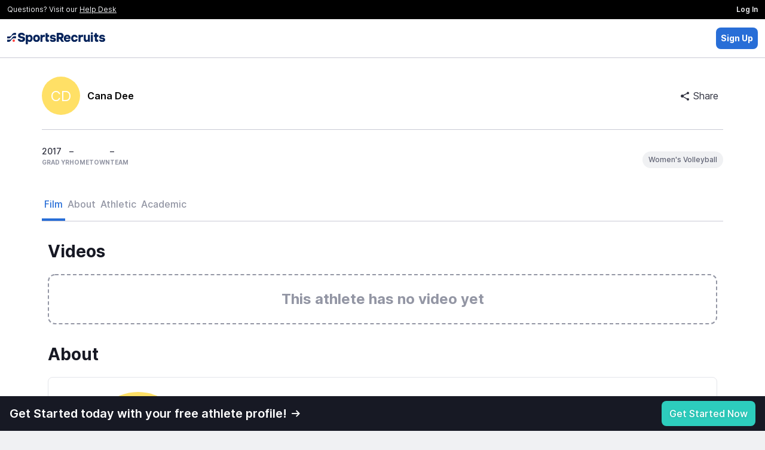

--- FILE ---
content_type: text/html; charset=UTF-8
request_url: https://sportsrecruits.com/athlete/cana_dee
body_size: 6329
content:
<!DOCTYPE html>
<html class="no-js" lang="en-us">

<head>
	    	<base href="https://my.sportsrecruits.com/" />
    
    <script type='text/javascript' src='https://dist.sportsrecruits.com/otg/sourceTracking-8.js?cache=s1768331776'  ></script><link media='all' rel='stylesheet' href='https://dist.sportsrecruits.com/otg/directory-search/GROW-635-add_ops_toggle_all_tab/0.0.37/directory-search.css?cache=s1768331776' ><script type='text/javascript' src='https://dist.sportsrecruits.com/otg/directory-search/GROW-635-add_ops_toggle_all_tab/0.0.37/directory-search.js?cache=s1768331776' defer ></script>
	<!--         _
             .__(.)<  (MEOW)
              \___)
    ~~~~~~~~~~~~~~~~~~~~~~~
    SportsRecruits is hiring.
    Come work with us!
    https://angel.co/sportsrecruits/jobs
    ~~~~~~~~~~~~~~~~~~~~~~~
    -->
		<meta charset="utf-8">
	<meta http-equiv="X-UA-Compatible" content="IE=edge,chrome=1">
	<meta name="format-detection" content="telephone=no">

	
		<title>Cana Dee&#039;s Volleyball Recruiting Profile</title>
	
    <script type="application/ld+json">{"@context":"https:\/\/schema.org","@type":"ProfilePage","dateCreated":"2014-12-05T21:35:40+00:00","dateModified":"2026-01-19T23:56:44+00:00","mainEntity":{"@type":"Person","identifier":"decf341d-b701-4e63-9c2f-a17be25fd512","name":"Cana Dee","description":"Review Cana's academic and athletic recruiting information \u2022 2017","image":"https:\/\/my.sportsrecruits.com\/images\/user-profile-image-fem1.png"}}</script>
	<script>
		window.srClientData = {"revision_hash":"s1768331776","user_id":0,"user_type":0,"ref_id":0,"user_first_name":null,"user_last_name":null,"user_email_footer_url":"","user_is_club_admin":0,"user_club_teams":[],"user_program_id":0,"aws_path":"https:\/\/cdn2-sr-application.sportsrecruits.com\/","sport_name":false,"is_non_integrated_user":false,"user_is_inactive":0,"user_is_free":0,"user_is_expired":0,"api_host":"https:\/\/api.sportsrecruits.com\/","worker_host":"https:\/\/api.sportsrecruits.com\/","site_id":false,"user_gender":null,"environment":"production","logrocket_app_id":"81px6n\/production","show_welcome":false,"site_access_id":null,"verified_at":null,"is_identity_verified":false,"site_email":null,"sport_has_positions":false,"calendly_meeting_url":null,"is_default_domain":true,"domain_config":{"nav":{"get_verified_announcement_bar":{"enabled":false}},"player_nav":{"courses":{"enabled":true}},"identity_verification":{"steps":{"complete_verification_call":{"enabled":false}},"cta":{"modal":true}},"shop_page":{"free_users":{"requires_identity_verification":false},"pro_plan":{"monthly":{"slug":"recruiting-basic-monthly","enabled":true},"annual":{"slug":"recruiting-basic-annual","enabled":true},"default":"annual"}},"profiles":{"redirect_offsite":true},"activity_feed":{"global":{"enabled":true}},"coaches":{"signup":{"landing_page_url":"\/colleges"}},"video_library":{"film_distribution":{"enabled":false,"features_that_grant_access":[],"club_membership_grants_access":false},"hightlight_reel_editor":{"max_clip_length_in_seconds":60}},"logo":{"light":"https:\/\/cdn.sportsrecruits.com\/logos\/primary_logo-1.png","dark":"https:\/\/cdn.sportsrecruits.com\/logos\/primary_logo.png","powered_by_light":"https:\/\/cdn.sportsrecruits.com\/logos\/primary_logo-1.png","powered_by_dark":"https:\/\/cdn.sportsrecruits.com\/logos\/primary_logo.png","abbreviated":"https:\/\/cdn.sportsrecruits.com\/logos\/stacked-1.png","emails":{"powered_by_dark":"https:\/\/cdn.sportsrecruits.com\/logos\/primary_logo.png"},"nav_logo_size":"9rem"},"title_name":"SportsRecruits","socials":{"twitter":"@Sports_Recruits","facebook":"@sportsrecruitsNYC","instagram":"@Sports_Recruits"},"og_meta":{"image":"https:\/\/cdn.sportsrecruits.com\/logos\/SR-Share-Image.webp"},"icons":{"fav":"https:\/\/cdn.sportsrecruits.com\/logos\/sr-favicon.png","phone":"https:\/\/cdn.sportsrecruits.com\/logos\/sr-webclip.png"}},"domain":{"name":"SportsRecruits","slug":"sportsrecruits","domain":"my.sportsrecruits.com","app_domain":"app.sportsrecruits.com"},"is_tools_env":false,"is_impersonating":false,"directorySearch":{"searchHost":"https:\/\/meilisearch-prod.sportsrecruits.com","searchKey":"da70d593c3b78eabaaad8c98a9108da43c6d78248d83eab1f6f93a306d6d3bab","athletesIndex":"production_athletes","organizationsIndex":"production_clubs","enableSearchAll":true}}	</script>

	<!-- Ketch START -->
	<script>!function(){window.semaphore=window.semaphore||[],window.ketch=function(){window.semaphore.push(arguments)};var e=document.createElement("script");e.type="text/javascript",e.src="https://global.ketchcdn.com/web/v3/config/img_academy/sportsrecruits_com/boot.js",e.defer=e.async=!0,document.getElementsByTagName("head")[0].appendChild(e)}();</script>
	<!-- Ketch END -->

	<script src='https://cdn.logrocket.io/LogRocket.min.js' crossorigin='anonymous'></script><script async>window.LogRocket && window.LogRocket.init('81px6n/production', { dom: { baseHref: 'https://sportsrecruits.com' } }); window.LogRocket.track('otg'); window.LogRocket.track('profile');</script>
		<script async>
		var srGoogleTagJSHelper = {
			browserIsMobile: function() {
				return /Android|webOS|iPhone|iPad|iPod|BlackBerry|IEMobile|Opera Mini/i.test(navigator.userAgent);
			}
		};
		dataLayer = [{
			'authenticated_user' : 'false', 'authenticated_key_user' : 'false', 'conversion_track' : 'false', 'sesUserId' : '', 'userType' : '', 'seg_free_profile' : 'true',  'device_is_mobile': srGoogleTagJSHelper.browserIsMobile() ? 'true' : 'false',
		}]
	</script>
	
	<!-- Google Tag Manager, for async google analytics -->
	<script async>
		(function(w, d, s, l, i) {
			w[l] = w[l] || [];
			w[l].push({
				'gtm.start': new Date().getTime(),
				event: 'gtm.js'
			});
			var f = d.getElementsByTagName(s)[0],
				j = d.createElement(s),
				dl = l != 'dataLayer' ? '&l=' + l : '';
			j.async = true;
			j.src = 'https://www.googletagmanager.com/gtm.js?id=' + i + dl;
			f.parentNode.insertBefore(j, f);
		})(window, document, 'script', 'dataLayer', 'GTM-PJX4NR');
	</script>
	<!-- End Google Tag Manager -->
	
			<meta name="viewport" content="width=device-width, initial-scale=1">
	
	<meta name="description" content="Review Cana&#039;s academic and athletic recruiting information • 2017" />
<meta name="keywords" content="Volleyball  recruiting, Volleyball  recruiting website, SportsRecruits, Volleyball , High school volleyball , College" />
<meta property="og:type"           content="website" />
<meta property="og:title"          content="Cana Dee&#039;s Volleyball Recruiting Profile" />
<meta property="og:url"            content="https://my.sportsrecruits.com/athlete/cana_dee" />
<meta property="og:image"          content="https://cdn.sportsrecruits.com/logos/SR-Share-Image.webp" />
<meta property="og:description"    content="Review Cana&#039;s academic and athletic recruiting information • 2017" />
<meta name="facebook-domain-verification" content="cqokv2mwm9oh6pvmd5v8sulb3i9n8m" />


<link rel="canonical" href="https://sportsrecruits.com/athlete/cana_dee" />

    <link media='all' rel='stylesheet' href='/font/inter/inter-min.css' >
	
		
		<link rel="icon" type="image/png" href="https://cdn.sportsrecruits.com/logos/sr-favicon.png?cache=s1768331776" media="screen">
	<link rel="shortcut icon" type="image/x-icon" href="https://cdn.sportsrecruits.com/logos/sr-favicon.png?cache=s1768331776" media="screen">
	<link rel="apple-touch-icon" href="https://cdn.sportsrecruits.com/logos/sr-webclip.png?cache=s1768331776" media="screen" />
	<link rel="apple-touch-icon" sizes="76x76" href="https://cdn.sportsrecruits.com/logos/sr-webclip.png?cache=s1768331776" media="screen" />
	<link rel="apple-touch-icon" sizes="120x120" href="https://cdn.sportsrecruits.com/logos/sr-webclip.png?cache=s1768331776" media="screen" />
	<link rel="apple-touch-icon" sizes="152x152" href="https://cdn.sportsrecruits.com/logos/sr-webclip.png?cache=s1768331776" media="screen" />
	
	<link media='all' rel='stylesheet' href='https://my.sportsrecruits.com/css/../bower_components/font-awesome/css/font-awesome.min.css?cache=s1768331776' ><link media='all' rel='stylesheet' href='https://my.sportsrecruits.com/css/../css/global_nav.css?cache=s1768331776' ><link media='all' rel='preload' as='style' href='https://my.sportsrecruits.com/css/../css/sr_otg_header_footer.css?cache=s1768331776' onload="this.onload=null;this.rel='stylesheet'" > <noscript><link rel='stylesheet' href='https://my.sportsrecruits.com/css/../css/sr_otg_header_footer.css?cache=s1768331776'></noscript><link media='all' rel='preload' as='style' href='https://my.sportsrecruits.com/css/sr_otg_header_footer.css?cache=s1768331776' onload="this.onload=null;this.rel='stylesheet'" > <noscript><link rel='stylesheet' href='https://my.sportsrecruits.com/css/sr_otg_header_footer.css?cache=s1768331776'></noscript><link media='all' rel='stylesheet' href='https://my.sportsrecruits.com/css/../css/tailwindstyles.min.css?cache=s1768331776' ><link media='all' rel='stylesheet' href='https://my.sportsrecruits.com/css/../bower_components/sweetalert2/dist/sweetalert2.min.css?cache=s1768331776' ><link media='all' rel='stylesheet' href='https://my.sportsrecruits.com/css/swal.css?cache=s1768331776' ><link media='all' rel='stylesheet' href='https://my.sportsrecruits.com/css/..//vue-components/dist/athlete-profile/app.css?cache=s1768331776' ><link media='all' rel='stylesheet' href='https://my.sportsrecruits.com/css/components.css?cache=s1768331776' >
    <script type='text/javascript' src='https://my.sportsrecruits.com/js/vendor/modernizr-custom-touch-webp.js?cache=s1768331776' defer ></script><link media='all' rel='preload' as='style' href='https://my.sportsrecruits.com/css//sr-icon-v2/style-min.css?cache=s1768331776' onload="this.onload=null;this.rel='stylesheet'" > <noscript><link rel='stylesheet' href='https://my.sportsrecruits.com/css//sr-icon-v2/style-min.css?cache=s1768331776'></noscript>
	
	<script>
    document.addEventListener("DOMContentLoaded", function() {
        const navDropdown = document.getElementById("nav-dropdown");
        const navDropdownToggles = document.querySelectorAll('.nav-dropdown-toggle');
        const loggedInAsPlayerBanner = document.getElementById("logged-in-as-player-banner-back-to-staff");
        const frOnlyLockedNavItems = document.querySelectorAll('.fr-only-locked-nav-item');
        const navBar = document.getElementById('sr-global-nav');

        addDropdownListener(
            navDropdown,
            navDropdownToggles,
             () => {
                navBar.classList.remove('z-3000');
                document.body.classList.remove('overflow-y-hidden');
             },
             (navDropdownHeight) => {
                navBar.classList.add('z-3000');
                document.body.classList.add('overflow-y-hidden');
                setTimeout(() => checkNavDropdownHeight(navDropdownHeight), 100);
             }
        );

        const dropdownElements = document.querySelectorAll('[data-dropdown]');
        dropdownElements.forEach(element => {
            const dropdownID = element.getAttribute('data-dropdown');
            const dropdownToggles = document.querySelectorAll(`[data-dropdown-toggle="${dropdownID}"]`);

            addDropdownListener(element, dropdownToggles, () => {
                element.classList.remove('hidden');
            }, () => {
                element.classList.add('hidden');
            });
        });


        // Logged In As Player 
        if (loggedInAsPlayerBanner) {
            loggedInAsPlayerBanner.addEventListener("click", function() {
                fetch('/authenticate/club_login', {
                    method: "POST",
                    headers: {
                        'Content-Type': 'application/json',
                        "Accept": "application/json, text-plain, */*",
                        "X-Requested-With": "XMLHttpRequest",
                    },
                    body: JSON.stringify({
                        user_type_id: loggedInAsPlayerBanner.getAttribute(
                            'data-club-staff-id')
                    }),
                    keepalive: true,
                }).then(() => {
                    window.location = window.location.origin;
                });
            })
        }

        function checkNavDropdownHeight(navDropdownHeight) {
            let w = Math.max(document.documentElement.clientWidth, window.innerWidth || 0);
            let h = Math.max(document.documentElement.clientHeight, window.innerHeight || 0);
            let navEl = document.getElementById("sr-global-nav");
            let notificationBarEl = document.getElementById("header_verfication_bar_status");
            let nav = navEl ? navEl.clientHeight : 0;
            let notificationBar = notificationBarEl ? notificationBarEl.clientHeight : 0;
            let offset = 16;
            let fullNavHeight = navDropdownHeight + nav + notificationBar + offset;

            if (w < 768) {
                if (navDropdownIsOpen) {
                    document.body.classList.add('overflow-y-hidden');
                } else {
                    document.body.classList.remove('overflow-y-hidden');
                }
                navDropdown.style.height = 'auto';
                return;
            }
            if (h < fullNavHeight) {
                navDropdown.style.height = `calc(100vh - ${nav + notificationBar + offset}px)`;
            } else if (h > fullNavHeight) {
                navDropdown.style.height = 'auto';
            }
        }

        const frModal = document.querySelector('#frModal');
        frOnlyLockedNavItems.forEach(function(item) {
            item.addEventListener("click", function() {
                frModal.dataset.vueComponent = 'FrontRowOnlyLockedModal';
                window.mountVue(frModal);
            });
        });
    });

    function addDropdownListener(navDropdown, navDropdownToggles, onHideCallback, onShowCallback) {
        let navDropdownHeight = null;
        let navDropdownIsOpen = false;

        const clickOutsideListener = (e) => {
            if (!navDropdown.contains(e.target)) {
                hideDropdown();
            }
        }

        const addClickOutsideListener = () => {
            setTimeout(() => {
                document.addEventListener('click', clickOutsideListener);
            }, 0)
        }

        const hideDropdown = () => {
            onHideCallback();
            navDropdown.classList.remove('nav-fade-in');
            navDropdown.classList.add('nav-fade-out');
            setTimeout(() => {
                navDropdown.classList.add('hidden')
            }, 320)
            document.removeEventListener('click', clickOutsideListener);
            navDropdownIsOpen = false;
        }

        const showDropdown = () => {
            onShowCallback();
            navDropdown.classList.remove('hidden', 'nav-fade-out');
            navDropdown.classList.add('nav-fade-in');
            addClickOutsideListener();
            navDropdownHeight = +window.getComputedStyle(navDropdown).getPropertyValue('height').replace('px','');
            navDropdownIsOpen = true;
        }

        navDropdownToggles.forEach(function(toggle) {
            toggle.addEventListener("click", function(e) {
                if (navDropdown.classList.contains('hidden')) {
                    showDropdown();
                } else {
                    hideDropdown();
                }
            });
        });
    }

</script>
</head>
<body class="player_profile ember_activity sr_otg" >
		<!-- Google Tag Manager (noscript) -->
	<noscript><iframe src="https://www.googletagmanager.com/ns.html?id=GTM-PJX4NR" height="0" width="0" style="display:none;visibility:hidden"></iframe></noscript>
	<!-- End Google Tag Manager (noscript) -->
	
	<div class="browser-modal" style="display: none">
		<div class="browser-modal-body">
			<button class="close">X</button>
			<p>We do not support Internet Explorer. Microsoft no longer supports most versions of Internet Explorer, since it released Microsoft Edge in 2015. We want to make sure that you are on a more secure browser and that you have the best experience with SportsRecruits as possible. We recommend switching to Chrome, Firefox, and/or Safari for not only SportsRecruits, but for all websites.</p>
			<p>If you do not currently use any of these browsers, here are links to download <a href="https://www.google.com/chrome/" target="_blank">Google Chrome‌</a> and <a href="https://www.mozilla.org/en-US/firefox/new/" target="_blank">Firefox</a> for free.</p>
			<p>If you are still having trouble, please be sure to email us at <a href="mailto:help@sportsrecruits.com">help@sportsrecruits.com</a></p>
		</div>
	</div>
	<div class="browser-notice alert-warning" style="display: none">You are using an incompatible browser. For the best experience, we recommend <a target="_blank" href="https://www.google.com/chrome/browser/desktop/">Google Chrome</a>.</div>
	<div class="loadSpinner" style="display: none"></div>

	<main id="wrap"><!--sticky footer wrap open-->
		<div id="main" ><!--sticky footer main open-->
<!-- otg-simple-header -->
<nav id="header" class="border-0 border-b border-solid border-gray-300  NavWrap headroom headroom--not-bottom headroom--pinned headroom--top">
    <div class="bg-black flex items-center justify-between font-normal">
        <span class="ds-text-xs text-gray-100 px-3 py-2">Questions? Visit our <a class="underline text-gray-100 cursor-pointer" href="https://help.sportsrecruits.com/hc/en-us" target="_blank">Help Desk</a></span>
        <a href="/login" class="px-3 py-2 ds-text-xs font-semibold text-gray-100 bg-black hover:bg-gray-900 h-full">Log In</a>
    </div>
    <div class="h-16 px-3 py-2 bg-white flex items-center justify-between">
        <a href="/" style="line-height:0px;">
            <img src="https://cdn.sportsrecruits.com/logos/primary_logo.png" class="h-auto" style="max-width:10.25rem;max-height:48px;" />
        </a>
        <div class="flex flex-row gap-2 items-center">
            <div id="directory_search" data-theme="light"></div>
            <a href="/signup" data-qa="sign_up_btn" class="p-2 ds-text-sm text-white font-bold bg-blue-300 rounded">Sign Up</a>
        </div>
    </div>
</nav>
<div class="wrapper_row ">
<AthleteProfilePage
    data-user-id="55754"
    data-show-new-athlete-profile="1"
    data-show-log-in-prompt="1"
    data-use-college-preferences="1"
    data-show-multi-playlists=""
>
    <div class="w-full h-screen min-h-screen"></div>
</AthleteProfilePage></div>
<footer class="w-full py-5 px-4 bg-gray-1000 flex flex-col min-940:flex-row items-center justify-center min-940:justify-between font-normal "
        style="z-index: 10000; margin-bottom: 1">
    <div class="flex flex-col min-940:flex-row items-center justify-center my-1">
        <p class="m-0 p-0 ds-text-xs font-normal text-gray-500">&copy; 2026 SportsRecruits.</p>
        <p class="m-0 md:ml-1 p-0 ds-text-xs font-normal text-gray-500">41 Schermerhorn Street #1062, Brooklyn, NY 11201</p>
    </div>
    <div class="flex-1 flex items-center justify-end">
        <ul class="ds-text-xs my-1 sm:flex text-center">
            <li><a href="https://www.imgacademy.com/privacy-policy" class="font-normal text-gray-500 whitespace-nowrap" target="_blank">Privacy Policy</a></li>
            <li class="mx-1 font-bold hidden sm:block">|</li>
            <li><a href="https://www.imgacademy.com/privacy-policy#california" class="font-normal text-gray-500 whitespace-nowrap" target="_blank">Notice at Collection</a></li>
            <li class="mx-1 font-bold hidden sm:block">|</li>
            <li>
                <a href="#" onclick="ketch('showExperience', { preferenceOptions: { showOverviewTab: false}}); return false;" class="font-normal text-gray-500 whitespace-nowrap">Your&nbsp;Privacy&nbsp;Choices&nbsp;<img style="vertical-align:text-bottom;width:28px;min-width:28px;height:auto;" src="https://cdn.prod.website-files.com/6532d628a339dc3431582536/68389202a9c3f20b08acbd2b_privacyoptions.svg" alt="California Consumer Privacy Act (CCPA) Opt-Out Icon"></a>
            </li>
            <li class="mx-1 font-bold hidden sm:block">|</li>
            <li><a href="https://sportsrecruits.com/terms" class="font-normal text-gray-500 whitespace-nowrap" target="_blank">Terms of Service</a></li>
        </ul>
    </div>
</footer></div><!--sticky footer main close-->
</main><!--sticky footer wrap close-->
<!-- Global Flash Messaging - Vue  -->
<div data-vue-component="SRFlashMessage"></div>


<script type='text/javascript' src='https://my.sportsrecruits.com/js/../bower_components/bowser/src/bowser.min.js?cache=s1768331776'></script>
<script type='text/javascript' src='https://my.sportsrecruits.com/js//browser_notice-min.js?cache=s1768331776'></script>
<script type="text/javascript" src="https://my.sportsrecruits.com/js/vendor/jquery-2.1.4.min.js?cache=s1768331776-cb"></script>
<script type="text/javascript" src="https://my.sportsrecruits.com/js/sr-stripe-min.js?cache=s1768331776-cb"></script>
<script type="text/javascript" src="https://my.sportsrecruits.com/js/sr-segment-min.js?cache=s1768331776-cb"></script>

<script type='text/javascript'>
        (function() {
            var clientData = {"API_URL":"https:\/\/api.sportsrecruits.com\/"}
            window.__clientData = window.__clientData || {}
            for (var key in clientData) {
                window.__clientData[key] = clientData[key]
            }
        })()
    </script><script type='text/javascript' src='https://my.sportsrecruits.com/js/vendor3-min.js?cache=s1768331776'></script>
<script type='text/javascript' src='https://my.sportsrecruits.com/js/app-min.js?cache=s1768331776'></script>
<script type='text/javascript' src='https://my.sportsrecruits.com/js/main-min.js?cache=s1768331776'></script>
<script type='text/javascript' src='https://my.sportsrecruits.com/js/plugins-min.js?cache=s1768331776'></script>
<script type='text/javascript' src='https://my.sportsrecruits.com/js/sr.modal-min.js?cache=s1768331776'></script>
<script type='text/javascript' src='https://my.sportsrecruits.com/js/moment.min.js?cache=s1768331776'></script>
<script type='text/javascript' src='https://my.sportsrecruits.com/js/sr_otg-min.js?cache=s1768331776'></script>
<script>
    let checkTailwind = (() => {
        let tailwindShouldBeRemoved = parseInt(0)
        let links = Array.from(document.querySelectorAll('link'));
        let includesTailwind = !!links.filter(link => link.href.includes('tailwind')).length;
        !tailwindShouldBeRemoved && !includesTailwind && document.write(
            '<link href="/css/tailwindstyles.min.css?cache=s1768331776" rel="stylesheet" type="text/css"/>'
        );
    })();
</script><script type="text/javascript" src="https://my.sportsrecruits.com/js/../bower_components/sweetalert2/dist/sweetalert2.min.js?cache=s1768331776"></script>
<script type="text/javascript" src="https://my.sportsrecruits.com/js/vendor/remy/tracker.js?cache=s1768331776"></script>
<script type="text/javascript" src="https://my.sportsrecruits.com/js/..//vue-components/dist/athlete-profile/chunk-vendors.js?cache=s1768331776"></script>
<script type="text/javascript" src="https://my.sportsrecruits.com/js/..//vue-components/dist/athlete-profile/app.js?cache=s1768331776"></script>
<script type="text/javascript">$(document).ready(function() {});</script>

  <script type="text/javascript" id="hs-script-loader" async defer src="//js.hs-scripts.com/4150183.js"></script>

<script type="text/javascript" src="https://static.hsappstatic.net/MeetingsEmbed/ex/MeetingsEmbedCode.js"></script>
<!-- Give us tap functionality on range inputs on ios -->
<script type="text/javascript" src="https://cdn.rangetouch.com/1.0.5/rangetouch.js"></script>
<script>
  !function(){var analytics=window.analytics=window.analytics||[];if(!analytics.initialize)if(analytics.invoked)window.console&&console.error&&console.error("Segment snippet included twice.");else{analytics.invoked=!0;analytics.methods=["trackSubmit","trackClick","trackLink","trackForm","pageview","identify","reset","group","track","ready","alias","debug","page","once","off","on"];analytics.factory=function(t){return function(){var e=Array.prototype.slice.call(arguments);e.unshift(t);analytics.push(e);return analytics}};for(var t=0;t<analytics.methods.length;t++){var e=analytics.methods[t];analytics[e]=analytics.factory(e)}analytics.load=function(t,e){var n=document.createElement("script");n.type="text/javascript";n.async=!0;n.src=("https:"===document.location.protocol?"https://":"http://")+"cdn.segment.com/analytics.js/v1/"+t+"/analytics.min.js";var o=document.getElementsByTagName("script")[0];o.parentNode.insertBefore(n,o);analytics.integrationOptions=e};analytics.SNIPPET_VERSION="4.0.1";
  analytics.load("XwvMJvbyjaGq8zTi0re0CqgPEvuCqNhk");
  }}();
</script>

    
<script>
        (function(apiKey){
            (function(p,e,n,d,o){var v,w,x,y,z;o=p[d]=p[d]||{};o._q=o._q||[];
            v=['initialize','identify','updateOptions','pageLoad','track'];for(w=0,x=v.length;w<x;++w)(function(m){
                o[m]=o[m]||function(){o._q[m===v[0]?'unshift':'push']([m].concat([].slice.call(arguments,0)));};})(v[w]);
                y=e.createElement(n);y.async=!0;y.src='https://cdn.pendo.io/agent/static/'+apiKey+'/pendo.js';
                z=e.getElementsByTagName(n)[0];z.parentNode.insertBefore(y,z);})(window,document,'script','pendo');
        })("a8b6298d-7700-439f-4d3f-76d8aeb28ab0");

                    pendo.initialize(); //if the user data is invalid then initialize pendo here
            </script>

    <script type="text/javascript" src="https://my.sportsrecruits.com/js/chat-ui-min.js?cache=s1768331776-cb"></script>
</body>
</html>


--- FILE ---
content_type: application/javascript
request_url: https://dist.sportsrecruits.com/otg/sourceTracking-8.js?cache=s1768331776
body_size: 1780
content:
(function(o){typeof define=="function"&&define.amd?define(o):o()})(function(){"use strict";var D=Object.defineProperty,_=Object.defineProperties;var v=Object.getOwnPropertyDescriptors;var k=Object.getOwnPropertySymbols;var x=Object.prototype.hasOwnProperty,A=Object.prototype.propertyIsEnumerable;var R=(o,s,r)=>s in o?D(o,s,{enumerable:!0,configurable:!0,writable:!0,value:r}):o[s]=r,U=(o,s)=>{for(var r in s||(s={}))x.call(s,r)&&R(o,r,s[r]);if(k)for(var r of k(s))A.call(s,r)&&R(o,r,s[r]);return o},P=(o,s)=>_(o,v(s));var c=(o,s,r)=>R(o,typeof s!="symbol"?s+"":s,r);var S=(o,s,r)=>new Promise((w,g)=>{var p=u=>{try{l(r.next(u))}catch(m){g(m)}},d=u=>{try{l(r.throw(u))}catch(m){g(m)}},l=u=>u.done?w(u.value):Promise.resolve(u.value).then(p,d);l((r=r.apply(o,s)).next())});function o(i){return i.replace(/^\/*|\/*$/g,"")}function s(i){const e=window.location.search;return new URLSearchParams(e).get(i)}function r(){const i=window.location.host.split(".");return i.length>2&&i.splice(0,1),"."+i.join(".")}class w{readSource(e){var n,a,h;const t=this.getFromCurrentRoute();return{origin:m.DYNAMIC,source:(n=e.source)!=null?n:t.source,medium:(a=e.medium)!=null?a:t.medium,content:(h=e.content)!=null?h:window.location.pathname,name:null,term:"",signupPage:window.location.pathname}}getFromCurrentRoute(){var n,a;const e="/"+o(window.location.pathname),t=this.findTrackableRoute(e);return{source:(n=t==null?void 0:t.source)!=null?n:"OTG",medium:(a=t==null?void 0:t.medium)!=null?a:"website"}}matchRoot(e){return t=>o(t).split("/")[0]===o(e)}matchRoots(e){return t=>!!e.find(n=>this.matchRoot(n)(t))}findTrackableRoute(e){return this.trackableRoutes().find(t=>t.match(e))}trackableRoutes(){return[{source:"athlete",match:this.matchRoot("athlete")},{source:"blog",match:this.matchRoot("blog")},{source:"program",match:this.matchRoot("athletic-scholarships")},{source:"organization",match:this.matchRoots(["organization","club","high_school"])},{source:"OTG",medium:"content_center",match:this.matchRoots(["resources"])}]}}class g{readSource(e){const t=this.getCurrentRouteUtmParams();return this.haveData(t)?t:e.origin===m.UTM?P(U({},e),{signupPage:window.location.pathname}):null}getCurrentRouteUtmParams(){return{origin:m.UTM,source:s("utm_source"),medium:s("utm_medium"),name:s("utm_campaign"),content:s("utm_content"),signupPage:window.location.pathname,term:null}}haveData(e){return!!(e.source||e.medium||e.name||e.content)}}class p{constructor(){c(this,"utmSourceReader");c(this,"dynamicSourceReader");this.utmSourceReader=new g,this.dynamicSourceReader=new w}readSource(e){const t=this.utmSourceReader.readSource(e),n=this.dynamicSourceReader.readSource(e);return t!=null?t:n}}class d{constructor(e){c(this,"cookieDomain");this.cookieDomain=e}static instance(){return new d(r())}store(e,t){this.setCookie(e,t,365)}retrieve(e){return this.getCookie(e)}setCookie(e,t,n){const a=new Date;a.setTime(a.getTime()+n*24*60*60*1e3);const h="expires="+a.toUTCString();document.cookie=e+"="+t+";"+h+";path=/;sameSite=lax;domain="+this.cookieDomain}getCookie(e){const t=document.cookie.split(";");for(const n of t){const[a,h]=n.trim().split("=");if(a===e)return decodeURIComponent(h)}return null}}class l{constructor(e){c(this,"storage");this.storage=e}ensureSession(){return S(this,null,function*(){this.isExistingSession()||(yield this.createAnonymousUser()),this.markExistingSession()})}storeAnonymousId(e){this.storage.store("sr_anonymous_id",e)}getAPIUrl(e=""){const t=new URL(this.getAPIHost());return t.pathname=e,t.toString()}getAPIHost(){var t,n,a;if(typeof window=="undefined")return"";const e=window;return(a=(n=e.srClientData.api_host)!=null?n:(t=e.srClientData.urls)==null?void 0:t.api)!=null?a:""}createAnonymousUser(){return S(this,null,function*(){const t=yield(yield fetch(this.getAPIUrl("/api/v1/anonymous-user"),{method:"POST"})).json();this.storeAnonymousId(t.anonymousUser.id)})}markExistingSession(){this.storage.store("is_existing_session","true")}isExistingSession(){return this.storage.retrieve("is_existing_session")==="true"}}class u{constructor(e){c(this,"storage");this.storage=e}store(e,t){this.storage.store(e,JSON.stringify(t))}retrieve(e){const t=this.storage.retrieve(e);if(!t)return null;try{return JSON.parse(t)}catch(n){return null}}}var m=(i=>(i.UTM="utm",i.DYNAMIC="dynamic",i.UNKOWN="unkown",i))(m||{});const C={origin:"unkown",source:null,medium:null,name:null,content:null,signupPage:null,term:null},y="sr_user_source";class f{constructor(e,t){c(this,"storage");c(this,"sourceReader");c(this,"userSession");this.storage=new u(e),this.userSession=new l(e),this.sourceReader=t}static instance(){return new f(d.instance(),new p)}do(){return S(this,null,function*(){yield this.userSession.ensureSession();const e=this.getUserSource();if(this.shouldNotTrack()&&e.origin!=="unkown")return;const t=this.sourceReader.readSource(e);this.storage.store(y,t)})}getUserSource(){var e;return(e=this.storage.retrieve(y))!=null?e:C}shouldNotTrack(){const e=["/signup","/assets/embed/iframe/athlete-sign-up-testimonials-carousel"],t=window.location.pathname;return e.some(n=>t.startsWith(n))}}document.addEventListener("DOMContentLoaded",()=>{f.instance().do()})});
